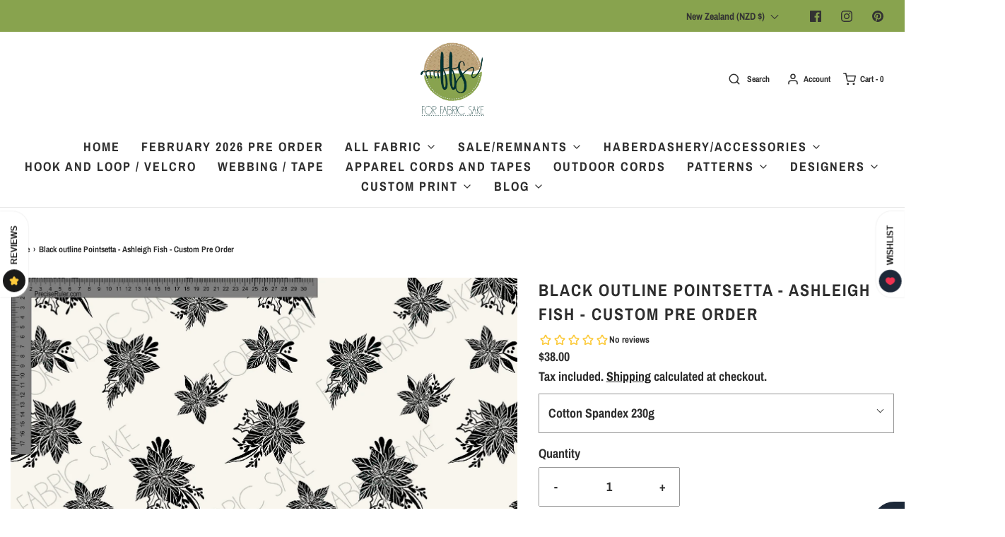

--- FILE ---
content_type: text/javascript; charset=utf-8
request_url: https://forfabricsake.com/products/black-outline-pointsetta-ashleigh-fish-custom-pre-order.js
body_size: 874
content:
{"id":6847959269411,"title":"Black outline Pointsetta - Ashleigh Fish - Custom Pre Order","handle":"black-outline-pointsetta-ashleigh-fish-custom-pre-order","description":"\u003cp\u003e\u003cstrong\u003eThis is an exclusive design from a New Zealand artist.\u003c\/strong\u003e\u003c\/p\u003e\n\u003cp\u003e\u003cstrong\u003eThis a Custom Pre-order print and not in stock\/retail fabric.\u003c\/strong\u003e\u003c\/p\u003e\n\u003cp\u003e\u003cbr\u003e\u003c\/p\u003e\n\u003cp\u003eIf you place your order outside of our Main Pre-Order, your order will be sent to the printer with the next print run.\u003c\/p\u003e\n\u003cp\u003eMore information regarding the custom print can be found \u003cspan style=\"text-decoration: underline;\"\u003e\u003cspan style=\"color: #4c5a2f; background-color: #ffffff;\"\u003e\u003cstrong\u003e\u003ca href=\"https:\/\/forfabricsake.com\/pages\/pre-order-guidelines-dates\" title=\"Custom Print\" style=\"color: #4c5a2f;\" target=\"_blank\"\u003e\u003cem\u003eHERE\u003c\/em\u003e\u003c\/a\u003e\u003c\/strong\u003e\u003c\/span\u003e\u003c\/span\u003e\u003c\/p\u003e\n\u003cp\u003eAfter the order is received we will add all orders together and then place the order with the printer with the next print run\u003c\/p\u003e\n\u003cp\u003eDelivery: 6-8 weeks from date the order is placed\u003c\/p\u003e\n\u003cp\u003eThis is digitally printed\u003c\/p\u003e\n\u003cp\u003ePlease check the scale of the fabric and if you want it bigger or smaller, just send me a message and we can change the scale for you.\u003cbr\u003e\u003c\/p\u003e\n\u003cp\u003e\u003cspan style=\"text-decoration: underline;\"\u003e\u003cstrong\u003ePLEASE NOTE:\u003c\/strong\u003e\u003c\/span\u003e Custom Pre-orders can only be ordered in minimum of 1m and 1m increments for all base fabrics.\u003c\/p\u003e\n\u003cp\u003e\u003cbr\u003e\u003c\/p\u003e","published_at":"2023-06-09T12:03:08+12:00","created_at":"2023-06-09T12:02:47+12:00","vendor":"Ashleigh Fish","type":"Pre Order - Ashleigh Fish","tags":["Custom Print","Girls","Kids","Nutcracker","Xmas"],"price":3300,"price_min":3300,"price_max":4400,"available":true,"price_varies":true,"compare_at_price":null,"compare_at_price_min":0,"compare_at_price_max":0,"compare_at_price_varies":false,"variants":[{"id":40064189399075,"title":"Cotton Spandex 230g","option1":"Cotton Spandex 230g","option2":null,"option3":null,"sku":null,"requires_shipping":true,"taxable":true,"featured_image":null,"available":true,"name":"Black outline Pointsetta - Ashleigh Fish - Custom Pre Order - Cotton Spandex 230g","public_title":"Cotton Spandex 230g","options":["Cotton Spandex 230g"],"price":3800,"weight":400,"compare_at_price":null,"inventory_management":null,"barcode":"89399075","requires_selling_plan":false,"selling_plan_allocations":[]},{"id":40064189431843,"title":"Cotton Spandex 270g","option1":"Cotton Spandex 270g","option2":null,"option3":null,"sku":null,"requires_shipping":true,"taxable":true,"featured_image":null,"available":true,"name":"Black outline Pointsetta - Ashleigh Fish - Custom Pre Order - Cotton Spandex 270g","public_title":"Cotton Spandex 270g","options":["Cotton Spandex 270g"],"price":4000,"weight":400,"compare_at_price":null,"inventory_management":null,"barcode":"89431843","requires_selling_plan":false,"selling_plan_allocations":[]},{"id":40064189464611,"title":"Activewear 280g","option1":"Activewear 280g","option2":null,"option3":null,"sku":null,"requires_shipping":true,"taxable":true,"featured_image":null,"available":true,"name":"Black outline Pointsetta - Ashleigh Fish - Custom Pre Order - Activewear 280g","public_title":"Activewear 280g","options":["Activewear 280g"],"price":3700,"weight":400,"compare_at_price":null,"inventory_management":null,"barcode":"89464611","requires_selling_plan":false,"selling_plan_allocations":[]},{"id":40064189497379,"title":"Bamboo Spandex 220g","option1":"Bamboo Spandex 220g","option2":null,"option3":null,"sku":null,"requires_shipping":true,"taxable":true,"featured_image":null,"available":true,"name":"Black outline Pointsetta - Ashleigh Fish - Custom Pre Order - Bamboo Spandex 220g","public_title":"Bamboo Spandex 220g","options":["Bamboo Spandex 220g"],"price":4000,"weight":300,"compare_at_price":null,"inventory_management":null,"barcode":"89497379","requires_selling_plan":false,"selling_plan_allocations":[]},{"id":40064189530147,"title":"Boardshort Stretch 160g","option1":"Boardshort Stretch 160g","option2":null,"option3":null,"sku":null,"requires_shipping":true,"taxable":true,"featured_image":null,"available":true,"name":"Black outline Pointsetta - Ashleigh Fish - Custom Pre Order - Boardshort Stretch 160g","public_title":"Boardshort Stretch 160g","options":["Boardshort Stretch 160g"],"price":3500,"weight":400,"compare_at_price":null,"inventory_management":null,"barcode":"89530147","requires_selling_plan":false,"selling_plan_allocations":[]},{"id":40064189562915,"title":"Cotton Canvas 250g","option1":"Cotton Canvas 250g","option2":null,"option3":null,"sku":null,"requires_shipping":true,"taxable":true,"featured_image":null,"available":true,"name":"Black outline Pointsetta - Ashleigh Fish - Custom Pre Order - Cotton Canvas 250g","public_title":"Cotton Canvas 250g","options":["Cotton Canvas 250g"],"price":3800,"weight":400,"compare_at_price":null,"inventory_management":null,"barcode":"89562915","requires_selling_plan":false,"selling_plan_allocations":[]},{"id":40064189595683,"title":"DBP 210g","option1":"DBP 210g","option2":null,"option3":null,"sku":null,"requires_shipping":true,"taxable":true,"featured_image":null,"available":true,"name":"Black outline Pointsetta - Ashleigh Fish - Custom Pre Order - DBP 210g","public_title":"DBP 210g","options":["DBP 210g"],"price":3500,"weight":300,"compare_at_price":null,"inventory_management":null,"barcode":"89595683","requires_selling_plan":false,"selling_plan_allocations":[]},{"id":40064189628451,"title":"French Terry 320g","option1":"French Terry 320g","option2":null,"option3":null,"sku":null,"requires_shipping":true,"taxable":true,"featured_image":null,"available":true,"name":"Black outline Pointsetta - Ashleigh Fish - Custom Pre Order - French Terry 320g","public_title":"French Terry 320g","options":["French Terry 320g"],"price":4400,"weight":500,"compare_at_price":null,"inventory_management":null,"barcode":"89628451","requires_selling_plan":false,"selling_plan_allocations":[]},{"id":40064189661219,"title":"Linen 145g","option1":"Linen 145g","option2":null,"option3":null,"sku":null,"requires_shipping":true,"taxable":true,"featured_image":null,"available":true,"name":"Black outline Pointsetta - Ashleigh Fish - Custom Pre Order - Linen 145g","public_title":"Linen 145g","options":["Linen 145g"],"price":4200,"weight":300,"compare_at_price":null,"inventory_management":null,"barcode":"89661219","requires_selling_plan":false,"selling_plan_allocations":[]},{"id":40064189693987,"title":"Minky double sided\/Squish","option1":"Minky double sided\/Squish","option2":null,"option3":null,"sku":null,"requires_shipping":true,"taxable":true,"featured_image":null,"available":true,"name":"Black outline Pointsetta - Ashleigh Fish - Custom Pre Order - Minky double sided\/Squish","public_title":"Minky double sided\/Squish","options":["Minky double sided\/Squish"],"price":4000,"weight":500,"compare_at_price":null,"inventory_management":null,"barcode":"89693987","requires_selling_plan":false,"selling_plan_allocations":[]},{"id":40064189726755,"title":"Muslin","option1":"Muslin","option2":null,"option3":null,"sku":null,"requires_shipping":true,"taxable":true,"featured_image":null,"available":true,"name":"Black outline Pointsetta - Ashleigh Fish - Custom Pre Order - Muslin","public_title":"Muslin","options":["Muslin"],"price":3300,"weight":400,"compare_at_price":null,"inventory_management":null,"barcode":"89726755","requires_selling_plan":false,"selling_plan_allocations":[]},{"id":40064189759523,"title":"Swim SPF50+ 220g","option1":"Swim SPF50+ 220g","option2":null,"option3":null,"sku":null,"requires_shipping":true,"taxable":true,"featured_image":null,"available":true,"name":"Black outline Pointsetta - Ashleigh Fish - Custom Pre Order - Swim SPF50+ 220g","public_title":"Swim SPF50+ 220g","options":["Swim SPF50+ 220g"],"price":3500,"weight":200,"compare_at_price":null,"inventory_management":null,"barcode":"89759523","requires_selling_plan":false,"selling_plan_allocations":[]},{"id":40064189792291,"title":"Woven Cotton135g","option1":"Woven Cotton135g","option2":null,"option3":null,"sku":null,"requires_shipping":true,"taxable":true,"featured_image":null,"available":true,"name":"Black outline Pointsetta - Ashleigh Fish - Custom Pre Order - Woven Cotton135g","public_title":"Woven Cotton135g","options":["Woven Cotton135g"],"price":3500,"weight":300,"compare_at_price":null,"inventory_management":null,"barcode":"89792291","requires_selling_plan":false,"selling_plan_allocations":[]},{"id":40064189825059,"title":"Woven Cotton Poplin 120g","option1":"Woven Cotton Poplin 120g","option2":null,"option3":null,"sku":null,"requires_shipping":true,"taxable":true,"featured_image":null,"available":true,"name":"Black outline Pointsetta - Ashleigh Fish - Custom Pre Order - Woven Cotton Poplin 120g","public_title":"Woven Cotton Poplin 120g","options":["Woven Cotton Poplin 120g"],"price":3500,"weight":300,"compare_at_price":null,"inventory_management":null,"barcode":"89825059","requires_selling_plan":false,"selling_plan_allocations":[]},{"id":40064189857827,"title":"Woven Cotton Stretch 205g","option1":"Woven Cotton Stretch 205g","option2":null,"option3":null,"sku":null,"requires_shipping":true,"taxable":true,"featured_image":null,"available":true,"name":"Black outline Pointsetta - Ashleigh Fish - Custom Pre Order - Woven Cotton Stretch 205g","public_title":"Woven Cotton Stretch 205g","options":["Woven Cotton Stretch 205g"],"price":3800,"weight":400,"compare_at_price":null,"inventory_management":null,"barcode":"89857827","requires_selling_plan":false,"selling_plan_allocations":[]},{"id":40064189890595,"title":"Vinyl","option1":"Vinyl","option2":null,"option3":null,"sku":null,"requires_shipping":true,"taxable":true,"featured_image":null,"available":true,"name":"Black outline Pointsetta - Ashleigh Fish - Custom Pre Order - Vinyl","public_title":"Vinyl","options":["Vinyl"],"price":4000,"weight":400,"compare_at_price":null,"inventory_management":null,"barcode":"89890595","requires_selling_plan":false,"selling_plan_allocations":[]}],"images":["\/\/cdn.shopify.com\/s\/files\/1\/0265\/0436\/4067\/files\/Untitled.jpg?v=1686269005","\/\/cdn.shopify.com\/s\/files\/1\/0265\/0436\/4067\/files\/Untitled1.jpg?v=1686269005","\/\/cdn.shopify.com\/s\/files\/1\/0265\/0436\/4067\/files\/Oekotex_299ebe40-ca20-49aa-af62-9183ef18de60.jpg?v=1686269005"],"featured_image":"\/\/cdn.shopify.com\/s\/files\/1\/0265\/0436\/4067\/files\/Untitled.jpg?v=1686269005","options":[{"name":"Fabric Type","position":1,"values":["Cotton Spandex 230g","Cotton Spandex 270g","Activewear 280g","Bamboo Spandex 220g","Boardshort Stretch 160g","Cotton Canvas 250g","DBP 210g","French Terry 320g","Linen 145g","Minky double sided\/Squish","Muslin","Swim SPF50+ 220g","Woven Cotton135g","Woven Cotton Poplin 120g","Woven Cotton Stretch 205g","Vinyl"]}],"url":"\/products\/black-outline-pointsetta-ashleigh-fish-custom-pre-order","media":[{"alt":null,"id":24193342832675,"position":1,"preview_image":{"aspect_ratio":1.0,"height":3000,"width":3000,"src":"https:\/\/cdn.shopify.com\/s\/files\/1\/0265\/0436\/4067\/files\/Untitled.jpg?v=1686269005"},"aspect_ratio":1.0,"height":3000,"media_type":"image","src":"https:\/\/cdn.shopify.com\/s\/files\/1\/0265\/0436\/4067\/files\/Untitled.jpg?v=1686269005","width":3000},{"alt":null,"id":24193342799907,"position":2,"preview_image":{"aspect_ratio":1.0,"height":3801,"width":3801,"src":"https:\/\/cdn.shopify.com\/s\/files\/1\/0265\/0436\/4067\/files\/Untitled1.jpg?v=1686269005"},"aspect_ratio":1.0,"height":3801,"media_type":"image","src":"https:\/\/cdn.shopify.com\/s\/files\/1\/0265\/0436\/4067\/files\/Untitled1.jpg?v=1686269005","width":3801},{"alt":null,"id":24193341620259,"position":3,"preview_image":{"aspect_ratio":1.926,"height":162,"width":312,"src":"https:\/\/cdn.shopify.com\/s\/files\/1\/0265\/0436\/4067\/files\/Oekotex_299ebe40-ca20-49aa-af62-9183ef18de60.jpg?v=1686269005"},"aspect_ratio":1.926,"height":162,"media_type":"image","src":"https:\/\/cdn.shopify.com\/s\/files\/1\/0265\/0436\/4067\/files\/Oekotex_299ebe40-ca20-49aa-af62-9183ef18de60.jpg?v=1686269005","width":312}],"requires_selling_plan":false,"selling_plan_groups":[]}

--- FILE ---
content_type: text/javascript; charset=utf-8
request_url: https://forfabricsake.com/products/black-outline-pointsetta-ashleigh-fish-custom-pre-order.js
body_size: 2024
content:
{"id":6847959269411,"title":"Black outline Pointsetta - Ashleigh Fish - Custom Pre Order","handle":"black-outline-pointsetta-ashleigh-fish-custom-pre-order","description":"\u003cp\u003e\u003cstrong\u003eThis is an exclusive design from a New Zealand artist.\u003c\/strong\u003e\u003c\/p\u003e\n\u003cp\u003e\u003cstrong\u003eThis a Custom Pre-order print and not in stock\/retail fabric.\u003c\/strong\u003e\u003c\/p\u003e\n\u003cp\u003e\u003cbr\u003e\u003c\/p\u003e\n\u003cp\u003eIf you place your order outside of our Main Pre-Order, your order will be sent to the printer with the next print run.\u003c\/p\u003e\n\u003cp\u003eMore information regarding the custom print can be found \u003cspan style=\"text-decoration: underline;\"\u003e\u003cspan style=\"color: #4c5a2f; background-color: #ffffff;\"\u003e\u003cstrong\u003e\u003ca href=\"https:\/\/forfabricsake.com\/pages\/pre-order-guidelines-dates\" title=\"Custom Print\" style=\"color: #4c5a2f;\" target=\"_blank\"\u003e\u003cem\u003eHERE\u003c\/em\u003e\u003c\/a\u003e\u003c\/strong\u003e\u003c\/span\u003e\u003c\/span\u003e\u003c\/p\u003e\n\u003cp\u003eAfter the order is received we will add all orders together and then place the order with the printer with the next print run\u003c\/p\u003e\n\u003cp\u003eDelivery: 6-8 weeks from date the order is placed\u003c\/p\u003e\n\u003cp\u003eThis is digitally printed\u003c\/p\u003e\n\u003cp\u003ePlease check the scale of the fabric and if you want it bigger or smaller, just send me a message and we can change the scale for you.\u003cbr\u003e\u003c\/p\u003e\n\u003cp\u003e\u003cspan style=\"text-decoration: underline;\"\u003e\u003cstrong\u003ePLEASE NOTE:\u003c\/strong\u003e\u003c\/span\u003e Custom Pre-orders can only be ordered in minimum of 1m and 1m increments for all base fabrics.\u003c\/p\u003e\n\u003cp\u003e\u003cbr\u003e\u003c\/p\u003e","published_at":"2023-06-09T12:03:08+12:00","created_at":"2023-06-09T12:02:47+12:00","vendor":"Ashleigh Fish","type":"Pre Order - Ashleigh Fish","tags":["Custom Print","Girls","Kids","Nutcracker","Xmas"],"price":3300,"price_min":3300,"price_max":4400,"available":true,"price_varies":true,"compare_at_price":null,"compare_at_price_min":0,"compare_at_price_max":0,"compare_at_price_varies":false,"variants":[{"id":40064189399075,"title":"Cotton Spandex 230g","option1":"Cotton Spandex 230g","option2":null,"option3":null,"sku":null,"requires_shipping":true,"taxable":true,"featured_image":null,"available":true,"name":"Black outline Pointsetta - Ashleigh Fish - Custom Pre Order - Cotton Spandex 230g","public_title":"Cotton Spandex 230g","options":["Cotton Spandex 230g"],"price":3800,"weight":400,"compare_at_price":null,"inventory_management":null,"barcode":"89399075","requires_selling_plan":false,"selling_plan_allocations":[]},{"id":40064189431843,"title":"Cotton Spandex 270g","option1":"Cotton Spandex 270g","option2":null,"option3":null,"sku":null,"requires_shipping":true,"taxable":true,"featured_image":null,"available":true,"name":"Black outline Pointsetta - Ashleigh Fish - Custom Pre Order - Cotton Spandex 270g","public_title":"Cotton Spandex 270g","options":["Cotton Spandex 270g"],"price":4000,"weight":400,"compare_at_price":null,"inventory_management":null,"barcode":"89431843","requires_selling_plan":false,"selling_plan_allocations":[]},{"id":40064189464611,"title":"Activewear 280g","option1":"Activewear 280g","option2":null,"option3":null,"sku":null,"requires_shipping":true,"taxable":true,"featured_image":null,"available":true,"name":"Black outline Pointsetta - Ashleigh Fish - Custom Pre Order - Activewear 280g","public_title":"Activewear 280g","options":["Activewear 280g"],"price":3700,"weight":400,"compare_at_price":null,"inventory_management":null,"barcode":"89464611","requires_selling_plan":false,"selling_plan_allocations":[]},{"id":40064189497379,"title":"Bamboo Spandex 220g","option1":"Bamboo Spandex 220g","option2":null,"option3":null,"sku":null,"requires_shipping":true,"taxable":true,"featured_image":null,"available":true,"name":"Black outline Pointsetta - Ashleigh Fish - Custom Pre Order - Bamboo Spandex 220g","public_title":"Bamboo Spandex 220g","options":["Bamboo Spandex 220g"],"price":4000,"weight":300,"compare_at_price":null,"inventory_management":null,"barcode":"89497379","requires_selling_plan":false,"selling_plan_allocations":[]},{"id":40064189530147,"title":"Boardshort Stretch 160g","option1":"Boardshort Stretch 160g","option2":null,"option3":null,"sku":null,"requires_shipping":true,"taxable":true,"featured_image":null,"available":true,"name":"Black outline Pointsetta - Ashleigh Fish - Custom Pre Order - Boardshort Stretch 160g","public_title":"Boardshort Stretch 160g","options":["Boardshort Stretch 160g"],"price":3500,"weight":400,"compare_at_price":null,"inventory_management":null,"barcode":"89530147","requires_selling_plan":false,"selling_plan_allocations":[]},{"id":40064189562915,"title":"Cotton Canvas 250g","option1":"Cotton Canvas 250g","option2":null,"option3":null,"sku":null,"requires_shipping":true,"taxable":true,"featured_image":null,"available":true,"name":"Black outline Pointsetta - Ashleigh Fish - Custom Pre Order - Cotton Canvas 250g","public_title":"Cotton Canvas 250g","options":["Cotton Canvas 250g"],"price":3800,"weight":400,"compare_at_price":null,"inventory_management":null,"barcode":"89562915","requires_selling_plan":false,"selling_plan_allocations":[]},{"id":40064189595683,"title":"DBP 210g","option1":"DBP 210g","option2":null,"option3":null,"sku":null,"requires_shipping":true,"taxable":true,"featured_image":null,"available":true,"name":"Black outline Pointsetta - Ashleigh Fish - Custom Pre Order - DBP 210g","public_title":"DBP 210g","options":["DBP 210g"],"price":3500,"weight":300,"compare_at_price":null,"inventory_management":null,"barcode":"89595683","requires_selling_plan":false,"selling_plan_allocations":[]},{"id":40064189628451,"title":"French Terry 320g","option1":"French Terry 320g","option2":null,"option3":null,"sku":null,"requires_shipping":true,"taxable":true,"featured_image":null,"available":true,"name":"Black outline Pointsetta - Ashleigh Fish - Custom Pre Order - French Terry 320g","public_title":"French Terry 320g","options":["French Terry 320g"],"price":4400,"weight":500,"compare_at_price":null,"inventory_management":null,"barcode":"89628451","requires_selling_plan":false,"selling_plan_allocations":[]},{"id":40064189661219,"title":"Linen 145g","option1":"Linen 145g","option2":null,"option3":null,"sku":null,"requires_shipping":true,"taxable":true,"featured_image":null,"available":true,"name":"Black outline Pointsetta - Ashleigh Fish - Custom Pre Order - Linen 145g","public_title":"Linen 145g","options":["Linen 145g"],"price":4200,"weight":300,"compare_at_price":null,"inventory_management":null,"barcode":"89661219","requires_selling_plan":false,"selling_plan_allocations":[]},{"id":40064189693987,"title":"Minky double sided\/Squish","option1":"Minky double sided\/Squish","option2":null,"option3":null,"sku":null,"requires_shipping":true,"taxable":true,"featured_image":null,"available":true,"name":"Black outline Pointsetta - Ashleigh Fish - Custom Pre Order - Minky double sided\/Squish","public_title":"Minky double sided\/Squish","options":["Minky double sided\/Squish"],"price":4000,"weight":500,"compare_at_price":null,"inventory_management":null,"barcode":"89693987","requires_selling_plan":false,"selling_plan_allocations":[]},{"id":40064189726755,"title":"Muslin","option1":"Muslin","option2":null,"option3":null,"sku":null,"requires_shipping":true,"taxable":true,"featured_image":null,"available":true,"name":"Black outline Pointsetta - Ashleigh Fish - Custom Pre Order - Muslin","public_title":"Muslin","options":["Muslin"],"price":3300,"weight":400,"compare_at_price":null,"inventory_management":null,"barcode":"89726755","requires_selling_plan":false,"selling_plan_allocations":[]},{"id":40064189759523,"title":"Swim SPF50+ 220g","option1":"Swim SPF50+ 220g","option2":null,"option3":null,"sku":null,"requires_shipping":true,"taxable":true,"featured_image":null,"available":true,"name":"Black outline Pointsetta - Ashleigh Fish - Custom Pre Order - Swim SPF50+ 220g","public_title":"Swim SPF50+ 220g","options":["Swim SPF50+ 220g"],"price":3500,"weight":200,"compare_at_price":null,"inventory_management":null,"barcode":"89759523","requires_selling_plan":false,"selling_plan_allocations":[]},{"id":40064189792291,"title":"Woven Cotton135g","option1":"Woven Cotton135g","option2":null,"option3":null,"sku":null,"requires_shipping":true,"taxable":true,"featured_image":null,"available":true,"name":"Black outline Pointsetta - Ashleigh Fish - Custom Pre Order - Woven Cotton135g","public_title":"Woven Cotton135g","options":["Woven Cotton135g"],"price":3500,"weight":300,"compare_at_price":null,"inventory_management":null,"barcode":"89792291","requires_selling_plan":false,"selling_plan_allocations":[]},{"id":40064189825059,"title":"Woven Cotton Poplin 120g","option1":"Woven Cotton Poplin 120g","option2":null,"option3":null,"sku":null,"requires_shipping":true,"taxable":true,"featured_image":null,"available":true,"name":"Black outline Pointsetta - Ashleigh Fish - Custom Pre Order - Woven Cotton Poplin 120g","public_title":"Woven Cotton Poplin 120g","options":["Woven Cotton Poplin 120g"],"price":3500,"weight":300,"compare_at_price":null,"inventory_management":null,"barcode":"89825059","requires_selling_plan":false,"selling_plan_allocations":[]},{"id":40064189857827,"title":"Woven Cotton Stretch 205g","option1":"Woven Cotton Stretch 205g","option2":null,"option3":null,"sku":null,"requires_shipping":true,"taxable":true,"featured_image":null,"available":true,"name":"Black outline Pointsetta - Ashleigh Fish - Custom Pre Order - Woven Cotton Stretch 205g","public_title":"Woven Cotton Stretch 205g","options":["Woven Cotton Stretch 205g"],"price":3800,"weight":400,"compare_at_price":null,"inventory_management":null,"barcode":"89857827","requires_selling_plan":false,"selling_plan_allocations":[]},{"id":40064189890595,"title":"Vinyl","option1":"Vinyl","option2":null,"option3":null,"sku":null,"requires_shipping":true,"taxable":true,"featured_image":null,"available":true,"name":"Black outline Pointsetta - Ashleigh Fish - Custom Pre Order - Vinyl","public_title":"Vinyl","options":["Vinyl"],"price":4000,"weight":400,"compare_at_price":null,"inventory_management":null,"barcode":"89890595","requires_selling_plan":false,"selling_plan_allocations":[]}],"images":["\/\/cdn.shopify.com\/s\/files\/1\/0265\/0436\/4067\/files\/Untitled.jpg?v=1686269005","\/\/cdn.shopify.com\/s\/files\/1\/0265\/0436\/4067\/files\/Untitled1.jpg?v=1686269005","\/\/cdn.shopify.com\/s\/files\/1\/0265\/0436\/4067\/files\/Oekotex_299ebe40-ca20-49aa-af62-9183ef18de60.jpg?v=1686269005"],"featured_image":"\/\/cdn.shopify.com\/s\/files\/1\/0265\/0436\/4067\/files\/Untitled.jpg?v=1686269005","options":[{"name":"Fabric Type","position":1,"values":["Cotton Spandex 230g","Cotton Spandex 270g","Activewear 280g","Bamboo Spandex 220g","Boardshort Stretch 160g","Cotton Canvas 250g","DBP 210g","French Terry 320g","Linen 145g","Minky double sided\/Squish","Muslin","Swim SPF50+ 220g","Woven Cotton135g","Woven Cotton Poplin 120g","Woven Cotton Stretch 205g","Vinyl"]}],"url":"\/products\/black-outline-pointsetta-ashleigh-fish-custom-pre-order","media":[{"alt":null,"id":24193342832675,"position":1,"preview_image":{"aspect_ratio":1.0,"height":3000,"width":3000,"src":"https:\/\/cdn.shopify.com\/s\/files\/1\/0265\/0436\/4067\/files\/Untitled.jpg?v=1686269005"},"aspect_ratio":1.0,"height":3000,"media_type":"image","src":"https:\/\/cdn.shopify.com\/s\/files\/1\/0265\/0436\/4067\/files\/Untitled.jpg?v=1686269005","width":3000},{"alt":null,"id":24193342799907,"position":2,"preview_image":{"aspect_ratio":1.0,"height":3801,"width":3801,"src":"https:\/\/cdn.shopify.com\/s\/files\/1\/0265\/0436\/4067\/files\/Untitled1.jpg?v=1686269005"},"aspect_ratio":1.0,"height":3801,"media_type":"image","src":"https:\/\/cdn.shopify.com\/s\/files\/1\/0265\/0436\/4067\/files\/Untitled1.jpg?v=1686269005","width":3801},{"alt":null,"id":24193341620259,"position":3,"preview_image":{"aspect_ratio":1.926,"height":162,"width":312,"src":"https:\/\/cdn.shopify.com\/s\/files\/1\/0265\/0436\/4067\/files\/Oekotex_299ebe40-ca20-49aa-af62-9183ef18de60.jpg?v=1686269005"},"aspect_ratio":1.926,"height":162,"media_type":"image","src":"https:\/\/cdn.shopify.com\/s\/files\/1\/0265\/0436\/4067\/files\/Oekotex_299ebe40-ca20-49aa-af62-9183ef18de60.jpg?v=1686269005","width":312}],"requires_selling_plan":false,"selling_plan_groups":[]}

--- FILE ---
content_type: text/javascript
request_url: https://static.growave.io/growave-build/WishlistApplication.b965527f.js
body_size: 9128
content:
"use strict";(gwWebpackGlobal.webpackChunkstorefront_spa=gwWebpackGlobal.webpackChunkstorefront_spa||[]).push([[9888],{86961:(e,t,r)=>{r.r(t),r.d(t,{WishlistApplication:()=>ye});var s=r(73843),i=r(85663),o=r(19224),a=r(15376),n=r(69695),l=r(57736),d=r(89490),c=r(64060),g=r(57209),h=r(92596),I=r(58811),_=r(29191),E=r(72728),W=r(13916),u=r(48780),S=r(17504),R=r(39733),T=r(60232),A=r(69088),p=r(11535),m=r(75505),D=r(63720),w=r(38975),v=r(16126),y=r(59099),G=r(2150),P=r(93e3),f=r(9703),b=r(50520),M=r(27282),L=r(12711),C=r(2259),O=r(79056),V=r(20781),N=r(89227),k=r(75117),U=r(74941),H=r(81083),j=r(19881),B=r(44503),F=r(88822),x=r(85037);const z="gw-product-id",Y="gw-variant-id";const Q=class{constructor(e,t,r,s,i,o,a){this.placeholderSelector=e,this.logger=t,this.modalManager=r,this.eventsCollector=s,this.analyticsEventsFactory=i,this.dynamicImportManager=o,this.moi=a}injectCss(e){e.style.position="absolute",e.style.top="0",e.style.left="0",e.style.zIndex="99",e.style.lineHeight="1",e.parentElement&&(e.parentElement.style.position="relative")}start(){this.logger.debug("AddToWishlistProductCardWidgetInjector.start",{placeholderSelector:this.placeholderSelector});this.moi.register({targetSelector:this.placeholderSelector}).subscribe((e=>{this.logger.debug("AddToWishlistProductCardWidgetInjector found placeholder",{placeholder:e}),this.injectCss(e);const t=(0,x.sM)(e,z)||(0,x.SK)(e,z),r=null===t?P.kL.resolve(o.WA):new H.K;null!==t&&r.registerProvider(new U._(t));const i=(0,x.sM)(e,Y)||(0,x.SK)(e,Y),a=null===i?P.kL.resolve(o.Ek):new B.i;null!==i&&a.registerProvider(new j.d(i));const n=(0,x.fw)(e,"gw-exact-variant-id"),l=(0,x.wS)(e,"gw-wishlist-counter-position");(async()=>{const t=P.kL.resolve(k.A);let i,o;if((0,N.I)(V.Ud.ADD_TO_WISHLIST_PRODUCT_CARD_WIDGET,e,t)===s._B.V1){i=new(await this.dynamicImportManager.importDefault(f.cq,!0))({target:e,isWidgetShadowRootEnabled:(0,x.Xg)(e,s.am),wishlistCounterPosition:"left-top"===l?"left-top":"right-top",exactVariantId:n},this.logger,this.modalManager,r,a),o=V.Ud.ADD_TO_WISHLIST_PRODUCT_CARD_WIDGET}else{i=new(await this.dynamicImportManager.importDefault(f.Y4,!0))({target:e,isWidgetShadowRootEnabled:(0,x.Xg)(e,s.am),wishlistCounterPosition:"left"===l?"left":"right",exactVariantId:n},this.logger,this.modalManager,r,a),o=V.Ud.ADD_TO_WISHLIST_PRODUCT_CARD_WIDGET_V2}await i.init(),this.eventsCollector.pushEvent(this.analyticsEventsFactory.createWidgetInjected(o)),(0,S.BV)(new F.A(o))})()}))}};var $=r(49426),q=r(81160);class X{constructor(e,t,r){this.observer=e,this.element=t,this.attributeName=r,this.productId$=new $.t(null),this.observer.observe(this.element,this.attributeName).pipe((0,q.T)((e=>Number(e)||null))).subscribe(this.productId$)}selectProductId(){return this.productId$}}var J=r(72345),K=r(49200);const Z="gw-button_class",ee="gw-product_id",te="gw-product-id",re="gw-variant-id";const se=class{constructor(e,t,r,s,i,o,a,n){this.placeholderSelector=e,this.logger=t,this.modalManager=r,this.eventsCollector=s,this.analyticsEventsFactory=i,this.dynamicImportManager=o,this.moi=a,this.attributesObserver=n}start(){this.logger.debug("AddToWishlistProductPageWidgetInjector.start",{placeholderSelector:this.placeholderSelector});this.moi.register({targetSelector:this.placeholderSelector}).subscribe((e=>{this.logger.debug("AddToWishlistProductPageWidgetInjector found placeholder",{placeholder:e});let t=(0,x.wS)(e,"gw-button-class");null===t&&(t=(0,x.wS)(e,Z),null!==t&&this.eventsCollector.pushEvent(this.analyticsEventsFactory.createWidgetInjectedWithAttribute(V.Ud.ADD_TO_WISHLIST_PRODUCT_PAGE_WIDGET,Z)));let r=(0,x.sM)(e,te)||(0,x.SK)(e,te);null===r&&(r=(0,x.sM)(e,ee),null!==r&&this.eventsCollector.pushEvent(this.analyticsEventsFactory.createWidgetInjectedWithAttribute(V.Ud.ADD_TO_WISHLIST_PRODUCT_PAGE_WIDGET,ee)));const i=null===r?P.kL.resolve(o.WA):new H.K;null!==r&&(i.registerProvider(new U._(r)),i.registerProvider(new X(this.attributesObserver,e,te)));const a=(0,x.sM)(e,re)||(0,x.SK)(e,re),n=null===a?P.kL.resolve(o.Ek):new B.i;null!==a&&(n.registerProvider(new J.X(this.attributesObserver,e,re)),n.registerProvider(new K.Y)),(async()=>{const r=P.kL.resolve(k.A),o=(0,N.I)(V.Ud.ADD_TO_WISHLIST_PRODUCT_PAGE_WIDGET,e,r),a={target:e,buttonClass:t||"",isWidgetShadowRootEnabled:(0,x.Xg)(e,s.am)};let l,d;if(o===s._B.V1){l=new(await this.dynamicImportManager.importDefault(f.p9,!0))(a,this.logger,this.modalManager,i,n),d=V.Ud.ADD_TO_WISHLIST_PRODUCT_PAGE_WIDGET}else{l=new(await this.dynamicImportManager.importDefault(f.xb,!0))(a,this.logger,this.modalManager,i,n),d=V.Ud.ADD_TO_WISHLIST_PRODUCT_PAGE_WIDGET_V2}await l.init(),this.eventsCollector.pushEvent(this.analyticsEventsFactory.createWidgetInjected(d)),(0,S.BV)(new F.A(d))})()}))}};const ie=class{constructor(e,t,r,s,i,o){this.placeholderSelector=e,this.logger=t,this.eventsCollector=r,this.analyticsEventsFactory=s,this.dynamicImportManager=i,this.moi=o}start(){this.logger.debug("GoToWishlistPageHeaderWidgetInjector.start",{placeholderSelector:this.placeholderSelector});this.moi.register({targetSelector:this.placeholderSelector}).subscribe((e=>{this.logger.debug("GoToWishlistPageHeaderWidgetInjector found placeholder",{placeholder:e});const t=(0,x.wS)(e,"gw-heart-color");(async()=>{const r=new(await this.dynamicImportManager.importDefault(f.OB,!0))({target:e,heartColor:t||"",isWidgetShadowRootEnabled:(0,x.Xg)(e,s.am)},this.logger);await r.init(),this.eventsCollector.pushEvent(this.analyticsEventsFactory.createWidgetInjected(V.Ud.GO_TO_WISHLIST_PAGE_HEADER_WIDGET)),(0,S.BV)(new F.A(V.Ud.GO_TO_WISHLIST_PAGE_HEADER_WIDGET))})()}))}};const oe=class{constructor(e,t,r,s,i,o,a){this.placeholderSelector=e,this.logger=t,this.modalManager=r,this.eventsCollector=s,this.analyticsEventsFactory=i,this.dynamicImportManager=o,this.moi=a}start(){this.logger.debug("SaveForLaterModalWidgetInjector.start",{placeholderSelector:this.placeholderSelector});this.moi.register({targetSelector:this.placeholderSelector}).subscribe((e=>{this.logger.debug("SaveForLaterModalWidgetInjector found placeholder",{placeholder:e}),(async()=>{const t=new(await this.dynamicImportManager.importDefault(f.Rm,!0))({target:e,isWidgetShadowRootEnabled:(0,x.Xg)(e,s.am)},this.logger,this.modalManager);await t.init(),this.eventsCollector.pushEvent(this.analyticsEventsFactory.createWidgetInjected(V.Ud.SAVE_FOR_LATER_MODAL_WIDGET)),(0,S.BV)(new F.A(V.Ud.SAVE_FOR_LATER_MODAL_WIDGET))})()}))}};const ae=class{constructor(e,t,r,s,i,o,a){this.placeholderSelector=e,this.logger=t,this.modalManager=r,this.eventsCollector=s,this.analyticsEventsFactory=i,this.dynamicImportManager=o,this.moi=a}start(){this.logger.debug("SaveWishlistModalWidgetInjector start",{placeholderSelector:this.placeholderSelector});this.moi.register({targetSelector:this.placeholderSelector}).subscribe((e=>{this.logger?.debug("SaveWishlistModalWidgetInjector found placeholder",{placeholder:e}),(async()=>{const t=new(await this.dynamicImportManager.importDefault(f.T7))({target:e},this.logger,this.modalManager);await t.init(),this.eventsCollector.pushEvent(this.analyticsEventsFactory.createWidgetInjected(V.Ud.SAVE_WISHLIST_MODAL_WIDGET)),(0,S.BV)(new F.A(V.Ud.SAVE_WISHLIST_MODAL_WIDGET))})()}))}};class ne{constructor(e,t,r,s,i,o){this.placeholderSelector=e,this.logger=t,this.eventsCollector=r,this.analyticsEventsFactory=s,this.dynamicImportManager=i,this.moi=o}start(){this.logger.debug(`${ne.name}.start`,{placeholderSelector:this.placeholderSelector});this.moi.register({targetSelector:this.placeholderSelector}).subscribe((e=>{this.logger.debug(`${ne.name} found placeholder`,e),(async()=>{const t=new(await this.dynamicImportManager.importDefault(f.kt,!0))({target:e,isWidgetShadowRootEnabled:(0,x.Xg)(e,s.am)},this.logger,this.dynamicImportManager);await t.init(),this.eventsCollector.pushEvent(this.analyticsEventsFactory.createWidgetInjected(V.Ud.SHARED_WISHLIST_PAGE_WIDGET)),(0,S.BV)(new F.A(V.Ud.SHARED_WISHLIST_PAGE_WIDGET))})()}))}}const le=ne;class de{constructor(e,t,r,s,i,o,a){this.placeholderSelector=e,this.logger=t,this.eventsCollector=r,this.analyticsEventsFactory=s,this.dynamicImportManager=i,this.moi=o,this.attributesObserver=a}start(){this.logger?.debug(`${de.name}.start`,{placeholderSelector:this.placeholderSelector});this.moi.register({targetSelector:this.placeholderSelector}).subscribe((e=>{this.logger?.debug(`${de.name} found placeholder`,{placeholder:e}),(async()=>{const t=new(await this.dynamicImportManager.importDefault(f.Ew,!0))({target:e,attributesObserver:this.attributesObserver},this.logger);await t.init(),this.eventsCollector.pushEvent(this.analyticsEventsFactory.createWidgetInjected(V.Ud.WISHLIST_DRAWER_WIDGET)),(0,S.BV)(new F.A(V.Ud.WISHLIST_DRAWER_WIDGET))})()}))}}const ce=de;class ge{constructor(e,t,r,s,i,o,a){this.placeholderSelector=e,this.logger=t,this.modalManager=r,this.eventsCollector=s,this.analyticsEventsFactory=i,this.dynamicImportManager=o,this.moi=a}start(){this.logger.debug(`${ge.name}.start`,{placeholderSelector:this.placeholderSelector});this.moi.register({targetSelector:this.placeholderSelector}).subscribe((e=>{this.logger.debug(`${ge.name} found placeholder`,e),(async()=>{const t=new(await this.dynamicImportManager.importDefault(f.yM,!0))({target:e,isWidgetShadowRootEnabled:(0,x.Xg)(e,s.am),wishlistItemOptionsEditable:(0,x.Xg)(e,"gw-wishlist-item-options-editable")??!0},this.logger,this.modalManager,this.dynamicImportManager);await t.init(),this.eventsCollector.pushEvent(this.analyticsEventsFactory.createWidgetInjected(V.Ud.WISHLIST_PAGE_WIDGET)),(0,S.BV)(new F.A(V.Ud.WISHLIST_PAGE_WIDGET))})()}))}}const he=ge;const Ie=class{constructor(e,t,r,s,i,o){this.placeholderSelector=e,this.logger=t,this.eventsCollector=r,this.analyticsEventsFactory=s,this.dynamicImportManager=i,this.moi=o}start(){this.logger.debug(`${V.Ud.WISHLISTS_ITEMS_TOTAL_COUNT_INLINE_WIDGET}Injector.start`,{placeholderSelector:this.placeholderSelector});this.moi.register({targetSelector:this.placeholderSelector}).subscribe((e=>{this.logger.debug(`${V.Ud.WISHLISTS_ITEMS_TOTAL_COUNT_INLINE_WIDGET}Injector found placeholder`,e);const t=V.Ud.WISHLISTS_ITEMS_TOTAL_COUNT_INLINE_WIDGET;(async()=>{new(await this.dynamicImportManager.importDefault(f.uC,!0))({target:e},this.logger).init(),this.eventsCollector.pushEvent(this.analyticsEventsFactory.createWidgetInjected(t)),(0,S.BV)(new F.A(t))})()}))}};const _e=class{constructor(e,t,r,s,i,o,a){this.placeholderSelector=e,this.logger=t,this.modalManager=r,this.eventsCollector=s,this.analyticsEventsFactory=i,this.dynamicImportManager=o,this.moi=a}start(){this.logger.debug("WishlistsManageApproversModalWidgetInjector start",{placeholderSelector:this.placeholderSelector});this.moi.register({targetSelector:this.placeholderSelector}).subscribe((e=>{this.logger?.debug("WishlistsManageApproversModalWidgetInjector found placeholder",{placeholder:e}),(async()=>{const t=new(await this.dynamicImportManager.importDefault(f.Au))({target:e,isWidgetShadowRootEnabled:(0,x.Xg)(e,s.am)},this.logger,this.modalManager);await t.init(),this.eventsCollector.pushEvent(this.analyticsEventsFactory.createWidgetInjected(V.Ud.WISHLISTS_MANAGE_APPROVERS_MODAL_WIDGET)),(0,S.BV)(new F.A(V.Ud.WISHLISTS_MANAGE_APPROVERS_MODAL_WIDGET))})()}))}};class Ee{constructor(e,t,r,s,i,o){this.placeholderSelector=e,this.logger=t,this.eventsCollector=r,this.analyticsEventsFactory=s,this.dynamicImportManager=i,this.moi=o}start(){this.logger?.debug(`${Ee.name}.start`,{placeholderSelector:this.placeholderSelector});this.moi.register({targetSelector:this.placeholderSelector}).subscribe((e=>{this.logger?.debug(`${Ee.name} found placeholder`,{placeholder:e}),(async()=>{const t=new(await this.dynamicImportManager.importDefault(f.yR,!0))({target:e,isWidgetShadowRootEnabled:(0,x.Xg)(e,s.am)},this.logger);await t.init(),this.eventsCollector.pushEvent(this.analyticsEventsFactory.createWidgetInjected(V.Ud.WISHLISTS_WIDGET)),(0,S.BV)(new F.A(V.Ud.WISHLISTS_WIDGET))})()}))}}const We=Ee;var ue=r(63588),Se=r(78908);function Re(e){return{wishlistId:e.wishlistId,customerId:e.customerId,productId:e.productId,variantId:e.variantId,date:e.date,quantity:e.quantity}}function Te(e){return{id:e.id,title:e.title,isDefault:e.isDefault,isPrivate:e.isPrivate,customerId:e.customerId,items:e.items.map(Re),totalCount:e.totalCount}}class Ae{constructor(e){this.wishlistsQuery=e}selectAll(){return this.wishlistsQuery.selectAll().pipe((0,q.T)((e=>e.map(Te))))}selectEntity(e){return this.wishlistsQuery.selectEntity(e).pipe((0,q.T)((e=>{if(e)return Te(e)})))}selectFirst(){return this.wishlistsQuery.selectFirst().pipe((0,q.T)((e=>{if(e)return Te(e)})))}selectDefault(){return this.wishlistsQuery.selectDefault().pipe((0,q.T)((e=>{if(e)return Te(e)})))}}class pe{constructor(e,t,r,s){this.wishlistsService=e,this.wishlistsQuery=t,this.localizationInfoProvider=r,this.customerInfoProvider=s}getWishlists(){const e=this.localizationInfoProvider.getGwI18nLocale(),t=this.customerInfoProvider.getCompany()?.id;return this.wishlistsService.getWishlists({locale:e,companyId:t}).pipe((0,D.n)((()=>this.wishlistsQuery.selectAll())),(0,w.s)(1),(0,q.T)((e=>e.map(Te))))}addItem(e){return this.wishlistsService.addItem(e).pipe((0,q.T)(Re))}deleteItem(e){return this.wishlistsService.deleteItem(e).pipe((0,q.T)((e=>e.map(Re))))}}class me{constructor(e,t,r,s){this.query=new Ae(e),this.service=new pe(t,e,r,s)}}var De=function(e,t,r,s){var i,o=arguments.length,a=o<3?t:null===s?s=Object.getOwnPropertyDescriptor(t,r):s;if("object"==typeof Reflect&&"function"==typeof Reflect.decorate)a=Reflect.decorate(e,t,r,s);else for(var n=e.length-1;n>=0;n--)(i=e[n])&&(a=(o<3?i(a):o>3?i(t,r,a):i(t,r))||a);return o>3&&a&&Object.defineProperty(t,r,a),a},we=function(e,t){if("object"==typeof Reflect&&"function"==typeof Reflect.metadata)return Reflect.metadata(e,t)},ve=function(e,t){return function(r,s){t(r,s,e)}};let ye=class{constructor(e,t,r,s,i,o){this.config=e,this.commonModule=t,this.baseModule=r,this.dynamicImportModule=s,this.mutationObserverInjector=i,this.attributesObserver=o,this.widgets=[],this.exports={},(0,G.vA)(e,ue.j);const a=s.exports.dynamicImportManager;a.register(f.$),a.register(f.cq),a.register(f.Y4),a.register(f.p9),a.register(f.xb),a.register(f.OB),a.register(f.Au),a.register(f.T7),a.register(f.kt),a.register(f.Ew),a.register(f.yM),a.register(f.yR),a.register(f.uC),a.register(f.Rm)}init(){const e=P.kL.resolve(h.L),t=new g.e("wishlist"),r=this.commonModule.exports.designModeProvider.isDesignMode(),I=e.exports.eventsCollector,W=e.exports.eventsFactory,A=P.kL.resolve(o.UO),p=P.kL.resolve(o.Q).getGwI18nLocale(),G=P.kL.resolve(o.zD).getCompany()?.id;P.kL.registerInstance(C.h6,t),P.kL.register(C.I7,{useFactory:(0,P.TS)((e=>new c.A(new d.A(new l.Ay(this.commonModule.exports.baseUrlProvider.appendToBaseUrl("/storefront-api/wishlist-storefront/v2"),void 0,{[i.Jm]:e.resolve(o.vk).currentApp,designMode:r||!1,...this.commonModule.exports.designModeQueryParamsProvider.queryParams},e.resolve(o.Xg)),I,this.commonModule.exports.locationController,W),e.resolve(T.f).exports.tokenManager)))});const f=P.kL.resolve(M.a),V=P.kL.resolve(b.B);(0,S.Jf)(Se.p.CREATE_WISHLIST,(({title:e,onSuccess:t,onError:r})=>{(0,m.s)(f.createWishlist({title:e})).then((e=>{const r=Te({...e,items:[],perPage:20,currentOffset:0,totalCount:0});t(r)})).catch((e=>r(e)))})),(0,S.Jf)(Se.p.CREATE_WISHLIST_ITEM,(({productId:e,variantId:t,wishlistId:r,onSuccess:s,onError:i})=>{(0,m.s)(f.addItem({productId:e,variantId:t,wishlistId:r})).then((()=>s())).catch((e=>i(e)))})),(0,S.Jf)(Se.p.DELETE_WISHLIST_ITEM,(({productId:e,variantId:t,wishlistId:r,onSuccess:s,onError:i})=>{(0,m.s)(f.deleteItem({wishlistId:r,productId:e,variantId:t})).then((()=>s())).catch((e=>i(e)))})),(0,S.Jf)(Se.p.GET_WISHLISTS,(({onSuccess:e,onError:t})=>{(0,m.s)(f.getWishlists({locale:p,companyId:G}).pipe((0,D.n)((()=>V.selectAll())),(0,w.s)(1))).then((t=>{const r=t.map(Te);e(r)})).catch((e=>t(e)))})),(0,S.Jf)(Se.p.GET_WISHLIST_ITEMS,(({wishlistId:e,onSuccess:t,onError:r})=>{(0,m.s)(f.getWishlists({locale:p,companyId:G}).pipe((0,D.n)((()=>e?V.selectEntity(e):V.selectDefault())),(0,w.s)(1))).then((e=>{if(!e)return void r(new Error("Wishlist not found"));const s=e.items.map(Re);t(s)})).catch((e=>r(e)))})),(0,S.Jf)(Se.p.GET_WISHLISTS_SHARED_STATE_KIT,(({onSuccess:e})=>{e(new me(V,f,P.kL.resolve(o.Q),P.kL.resolve(o.zD)))})),(async()=>{const{sdkDynamicModulesManager:e,sdkMethodsCollector:t,sdk:r}=P.kL.resolve(R.B).exports,s=new(await e.import(u.jH.WISHLISTS))(t);r.registerModule(u.jH.WISHLISTS,s)})(),t.debug("WishlistApplication is initialized",{...this.config});const N=P.kL.resolve(o.hD).availableApps.includes(s.qw.Wishlist)||r,k=P.kL.resolve(E.M).exports.locationController.getPathname(),U=P.kL.resolve(L.A).selectWishlistsBranding(),H=new We(this.config.wishlistsWidgetPlaceholder,t,I,W,this.dynamicImportModule.exports.dynamicImportManager,this.mutationObserverInjector),j=new ce(this.config.drawerWidgetPlaceholderSelector,t,I,W,this.dynamicImportModule.exports.dynamicImportManager,this.mutationObserverInjector,this.attributesObserver),B=new se(this.config.addToWishlistProductPageButtonSelector,t,A,I,W,this.dynamicImportModule.exports.dynamicImportManager,this.mutationObserverInjector,this.attributesObserver),F=new Q(this.config.addToWishlistProductCardSelector,t,A,I,W,this.dynamicImportModule.exports.dynamicImportManager,this.mutationObserverInjector),x=new ie(this.config.goToWishlistPageHeaderWidgetInjector,t,I,W,this.dynamicImportModule.exports.dynamicImportManager,this.mutationObserverInjector),z=new he(this.config.wishlistPageWidgetPlaceholderSelector,t,A,I,W,this.dynamicImportModule.exports.dynamicImportManager,this.mutationObserverInjector),Y=new le(this.config.sharedWishlistPageWidgetPlaceholderSelector,t,I,W,this.dynamicImportModule.exports.dynamicImportManager,this.mutationObserverInjector),$=new ae(this.config.saveWishlistModalWidgetPlaceholderSelector,t,A,I,W,this.dynamicImportModule.exports.dynamicImportManager,this.mutationObserverInjector),q=new _e(this.config.wishlistsManageApproversModalWidgetPlaceholderSelector,t,A,I,W,this.dynamicImportModule.exports.dynamicImportManager,this.mutationObserverInjector),X=new Ie(this.config.wishlistsItemsTotalCountInlineWidgetPlaceholderSelector,t,I,W,this.dynamicImportModule.exports.dynamicImportManager,this.mutationObserverInjector),J=new oe(this.config.saveForLaterModalWidgetPlaceholderSelector,t,A,I,W,this.dynamicImportModule.exports.dynamicImportManager,this.mutationObserverInjector);return N&&!k.includes(n.Lz)&&U.pipe((0,v.p)((e=>!!e)),(0,w.s)(1),(0,y.M)((e=>{const t=(0,a.A)(),r=e.wishlistDrawerAndPageSettings;(()=>{switch(r.device){case O.Ad.allDevices:return!0;case O.Ad.desktopOnly:return!t;case O.Ad.mobileOnly:return t;case O.Ad.hide:default:return!1}})()&&j.start()}))).subscribe(),N&&(H.start(),B.start(),F.start(),x.start(),Y.start(),$.start(),q.start(),X.start(),J.start()),z.start(),this.baseModule.exports.modulesStatusesProvider.updateModuleStatus(s.qw.Wishlist,_.i.INITIALIZED),this}};ye=De([(0,P._G)(),ve(0,(0,P.WQ)(ue.R)),ve(1,(0,P.WQ)(E.M)),ve(2,(0,P.WQ)(I.W)),ve(3,(0,P.WQ)(W.V)),ve(4,(0,P.WQ)(p.A)),ve(5,(0,P.WQ)(A.A)),we("design:paramtypes",[Object,E.M,I.W,W.V,p.A,A.A])],ye)},9703:(e,t,r)=>{r.d(t,{$:()=>o,Au:()=>h,Ew:()=>_,OB:()=>c,Rm:()=>S,T7:()=>g,Y4:()=>n,cq:()=>a,kt:()=>I,p9:()=>l,uC:()=>u,xb:()=>d,yM:()=>E,yR:()=>W});var s=r(20781),i=r(91755);const o=(0,i.k)({name:s.Ud.ADD_TO_WISHLIST_BUTTON_WIDGET,importCallback:()=>Promise.all([r.e(4682),r.e(9695),r.e(7282),r.e(5082),r.e(9866)]).then(r.bind(r,68776))}),a=(0,i.k)({name:s.Ud.ADD_TO_WISHLIST_PRODUCT_CARD_WIDGET,importCallback:()=>Promise.all([r.e(4682),r.e(9695),r.e(7282),r.e(5082),r.e(5425)]).then(r.bind(r,42276))}),n=(0,i.k)({name:s.Ud.ADD_TO_WISHLIST_PRODUCT_CARD_WIDGET_V2,importCallback:()=>Promise.all([r.e(4682),r.e(6245),r.e(9695),r.e(7282),r.e(5082),r.e(9654),r.e(8141)]).then(r.bind(r,94582))}),l=(0,i.k)({name:s.Ud.ADD_TO_WISHLIST_PRODUCT_PAGE_WIDGET,importCallback:()=>Promise.all([r.e(4682),r.e(8984),r.e(9695),r.e(7282),r.e(5082),r.e(5730)]).then(r.bind(r,21249))}),d=(0,i.k)({name:s.Ud.ADD_TO_WISHLIST_PRODUCT_PAGE_WIDGET_V2,importCallback:()=>Promise.all([r.e(4682),r.e(6245),r.e(9695),r.e(348),r.e(7282),r.e(5082),r.e(9654),r.e(5922)]).then(r.bind(r,44372))}),c=(0,i.k)({name:s.Ud.GO_TO_WISHLIST_PAGE_HEADER_WIDGET,importCallback:()=>Promise.all([r.e(4682),r.e(9695),r.e(7282),r.e(5082),r.e(1577)]).then(r.bind(r,24527))}),g=(0,i.k)({name:s.Ud.SAVE_WISHLIST_MODAL_WIDGET,importCallback:()=>Promise.all([r.e(4682),r.e(1307),r.e(5941),r.e(4692),r.e(8984),r.e(5590),r.e(9695),r.e(7282),r.e(3237),r.e(3702),r.e(68)]).then(r.bind(r,36141))}),h=(0,i.k)({name:s.Ud.WISHLISTS_MANAGE_APPROVERS_MODAL_WIDGET,importCallback:()=>Promise.all([r.e(4682),r.e(1307),r.e(4692),r.e(8984),r.e(5590),r.e(9695),r.e(7282),r.e(3702),r.e(6974)]).then(r.bind(r,97021))}),I=(0,i.k)({name:s.Ud.SHARED_WISHLIST_PAGE_WIDGET,importCallback:()=>Promise.all([r.e(4682),r.e(4005),r.e(5941),r.e(4692),r.e(8984),r.e(64),r.e(9695),r.e(7282),r.e(5082),r.e(5637),r.e(6901),r.e(7866),r.e(736),r.e(4718),r.e(1620)]).then(r.bind(r,89318))}),_=(0,i.k)({name:s.Ud.WISHLIST_DRAWER_WIDGET,importCallback:()=>Promise.all([r.e(4682),r.e(1307),r.e(9695),r.e(5082),r.e(230),r.e(7814),r.e(7825)]).then(r.bind(r,95601))}),E=(0,i.k)({name:s.Ud.WISHLIST_PAGE_WIDGET,importCallback:()=>Promise.all([r.e(4682),r.e(4005),r.e(5941),r.e(4692),r.e(8984),r.e(64),r.e(9695),r.e(7282),r.e(5082),r.e(5637),r.e(8442),r.e(6901),r.e(6812),r.e(7866),r.e(736),r.e(1995),r.e(4718),r.e(7987)]).then(r.bind(r,90991))}),W=(0,i.k)({name:s.Ud.WISHLISTS_WIDGET,importCallback:()=>Promise.all([r.e(4682),r.e(4005),r.e(5941),r.e(4692),r.e(8984),r.e(64),r.e(9695),r.e(7282),r.e(5082),r.e(5637),r.e(6901),r.e(7866),r.e(736),r.e(1995),r.e(8601)]).then(r.bind(r,83088))}),u=(0,i.k)({name:s.Ud.WISHLISTS_ITEMS_TOTAL_COUNT_INLINE_WIDGET,importCallback:()=>Promise.all([r.e(7282),r.e(4467)]).then(r.bind(r,58133))}),S=(0,i.k)({name:s.Ud.SAVE_FOR_LATER_MODAL_WIDGET,importCallback:()=>Promise.all([r.e(4682),r.e(1307),r.e(4692),r.e(8984),r.e(5590),r.e(64),r.e(9695),r.e(7282),r.e(8960)]).then(r.bind(r,32936))})},79081:(e,t,r)=>{r.d(t,{A:()=>o});var s=r(2150),i=r(69695);const o=(0,s.Ik)({channelName:(0,s.vP)(Object.values(i.xB)),isEnabled:(0,s.zM)()})},12711:(e,t,r)=>{r.d(t,{A:()=>u});var s=r(30109),i=r(8596),o=r(35866),a=r(81160),n=r(93e3),l=r(69695),d=r(79056),c=r(2150);const g=(0,c.Ik)({wishlistThemeSettings:(0,c.Ik)({primaryColor:(0,c.Yj)(),secondaryColor:(0,c.Yj)()}),wishlistIconSettings:(0,c.Ik)({heartColor:(0,c.Yj)(),backgroundColor:(0,c.Yj)(),iconType:(0,c.vP)(l.bp),customIcons:(0,c.Ik)({isEnabled:(0,c.zM)(),outlinedImage:(0,c.me)((0,c.Yj)()),filledImage:(0,c.me)((0,c.Yj)())})}),wishlistButtonSettings:(0,c.Ik)({color:(0,c.vP)(["primaryColor","secondaryColor"]),borderRadius:(0,c.ai)(),fontColor:(0,c.Yj)(),style:(0,c.vP)(["outlined","filled"]),isCounterEnabled:(0,c.zM)()}),wishlistDrawerAndPageSettings:(0,c.Ik)({drawerPosition:(0,c.vP)(["L","R"]),launcherBackgroundColor:(0,c.Yj)(),launcherFontColor:(0,c.Yj)(),launcherIconBackgroundColor:(0,c.vP)(["primaryColor","secondaryColor"]),buttonsColor:(0,c.vP)(["primaryColor","secondaryColor"]),buttonsFontColor:(0,c.Yj)(),buttonsStyle:(0,c.vP)(["outlined","filled"]),buttonsBorderRadius:(0,c.ai)(),linkColor:(0,c.vP)(["primaryColor","secondaryColor"]),device:(0,c.vP)([d.Ad.allDevices,d.Ad.desktopOnly,d.Ad.mobileOnly,d.Ad.hide])})});var h=r(79081);const I=(0,c.Ik)({isDisabledForGuests:(0,c.zM)(),isSaveWishlistEnabled:(0,c.zM)(),isWishlistDrawerEnabled:(0,c.zM)(),isWishlistSocialShareEnabled:(0,c.zM)(),wishlistSocialShareChannels:(0,c.YO)(h.A),isShareSeparateWishlistsEnabled:(0,c.zM)(),isCreateDraftOrderFromListEnabled:(0,c.zM)(),isListsApprovalByCompanyMembersEnabled:(0,c.zM)(),isDuplicateWishlistEnabled:(0,c.zM)(),isEditListsByCompanyMembersEnabled:(0,c.zM)(),isEditProductQuantityEnabled:(0,c.zM)(),isWishlistApprovalRequestNotificationEnabled:(0,c.zM)(),isWishlistApprovalCompletedNotificationEnabled:(0,c.zM)()});var _=function(e,t,r,s){var i,o=arguments.length,a=o<3?t:null===s?s=Object.getOwnPropertyDescriptor(t,r):s;if("object"==typeof Reflect&&"function"==typeof Reflect.decorate)a=Reflect.decorate(e,t,r,s);else for(var n=e.length-1;n>=0;n--)(i=e[n])&&(a=(o<3?i(a):o>3?i(t,r,a):i(t,r))||a);return o>3&&a&&Object.defineProperty(t,r,a),a},E=function(e,t){if("object"==typeof Reflect&&"function"==typeof Reflect.metadata)return Reflect.metadata(e,t)};let W=class{constructor(e){this.storefrontValuesModule=e}selectWishlistsSettings(){return this.storefrontValuesModule.exports.storefrontValuesManager.selectValue({namespace:s.vz.WISHLIST_CRITICAL,key:s.Bc.WISHLIST_SETTINGS,schema:I})}selectWishlistsBranding(){return this.storefrontValuesModule.exports.storefrontValuesManager.selectValue({namespace:s.vz.WISHLIST_CRITICAL,key:s.Bc.WISHLIST_BRANDING,schema:g})}selectEnabledSocialShareChannels(){return this.selectWishlistsSettings().pipe((0,i.fC)(),(0,a.T)((e=>e?.wishlistSocialShareChannels.filter((e=>e.isEnabled)))))}};W=_([(0,n.Gr)(),E("design:paramtypes",[o.R])],W);const u=W},2259:(e,t,r)=>{r.d(t,{I7:()=>o,V4:()=>a,cz:()=>n,h6:()=>i,xg:()=>l});var s=r(76978);const i=Symbol("WishlistApplicationLoggerToken"),o=Symbol("wishlistAuthApiClientToken"),a=(0,s.dj)("SaveWishlistModal"),n=(0,s.dj)("WishlistsManageApproversModal"),l=(0,s.dj)("SaveForLaterModal")},79056:(e,t,r)=>{var s,i,o;r.d(t,{Ad:()=>o,Jy:()=>i,pB:()=>s}),function(e){e.recentlyAdded="recentlyAdded",e.aToZProductTitle="aToZProductTitle",e.zToAProductTitle="zToAProductTitle",e.highToLowPrice="highToLowPrice",e.lowToHighPrice="lowToHighPrice"}(s||(s={})),function(e){e.all="all",e.available="available"}(i||(i={})),function(e){e.allDevices="allDevices",e.desktopOnly="desktopOnly",e.mobileOnly="mobileOnly",e.hide="hide"}(o||(o={}))},30109:(e,t,r)=>{var s,i;r.d(t,{Bc:()=>i,SZ:()=>o,vz:()=>s}),function(e){e.GROWAVE_CRITICAL="growave_critical",e.REVIEWS_CRITICAL="reviews_critical",e.REWARDS_CRITICAL="rewards_critical",e.WISHLIST_CRITICAL="wishlist_critical",e.GIFT_REGISTRY_CRITICAL="gift_registry_critical"}(s||(s={})),function(e){e.WATERMARK="watermark",e.CHECKOUT_UI="checkout_UI",e.ACCOUNT_UI="account_UI",e.CUSTOMER_ACCOUNT_VERSION="customer_account_version",e.REWARDS_PROGRAMS_STATUS="rewards_programs_status",e.REWARDS_SETTINGS="rewards_settings",e.REWARDS_REWARD_PAGE_WIDGETS_AVAILABILITY="reward_page_availability",e.REWARDS_CUSTOMERS_ELIGIBILITY="rewards_customers_eligibility",e.REWARDS_BRANDING="rewards_branding",e.REWARDS_POS_SETTINGS="rewards_pos_settings",e.REVIEWS_SETTINGS="reviews_settings",e.REVIEWS_BRANDING="reviews_branding",e.QUESTIONS_SETTINGS="questions_settings",e.WISHLIST_SETTINGS="wishlist_settings",e.WISHLIST_BRANDING="wishlist_branding",e.GIFT_REGISTRY_SETTINGS="gift_registry_settings"}(i||(i={}));const o={NEW_CUSTOMER_ACCOUNTS:"NEW_CUSTOMER_ACCOUNTS",CLASSIC:"CLASSIC"}},20781:(e,t,r)=>{var s,i,o,a,n,l,d;r.d(t,{$:()=>s,OQ:()=>i,Pl:()=>l,Tq:()=>n,Ud:()=>o,rq:()=>d,zY:()=>a}),function(e){e.REWARDS_DRAWER_WIDGET="RewardsDrawerWidget",e.REWARDS_POP_UP_WIDGET="RewardsPopUpWidget",e.REWARDS_HUB_WIDGET="RewardsPopUpRootWidget",e.REWARDS_HUB_WIDGET_V2="RewardsHubWidgetV2",e.REWARDS_HUB_B2B_WIDGET="RewardsHubB2bWidget",e.REWARDS_CRITICAL_DRAWER_WIDGET="RewardsCriticalDrawerWidget",e.REWARDS_VERIFY_ACCOUNT_MODAL_WIDGET="RewardsVerifyAccountModalWidget",e.REWARDS_JOIN_NOW_MODAL_WIDGET="RewardsJoinNowModalWidget",e.REWARDS_CONSENT_MODAL_WIDGET="RewardsConsentModalWidget",e.REWARDS_WAYS_TO_EARN_PAGE_WIDGET="RewardsWaysToEarnPageWidget",e.REWARDS_WAYS_TO_EARN_B2B_PAGE_WIDGET="RewardsWaysToEarnB2bPageWidget",e.REWARDS_WAYS_TO_EARN_PAGE_WIDGET_MODAL="RewardsWaysToEarnPageWidgetModal",e.REWARDS_WAYS_TO_EARN_B2B_PAGE_WIDGET_MODAL="RewardsWaysToEarnB2bPageWidgetModal",e.REWARDS_WAYS_TO_SPEND_PAGE_WIDGET="RewardsWaysToSpendPageWidget",e.REWARDS_WAYS_TO_SPEND_B2B_PAGE_WIDGET="RewardsWaysToSpendB2bPageWidget",e.REWARDS_WAYS_TO_SPEND_PAGE_WIDGET_MODAL="RewardsWaysToSpendPageWidgetModal",e.REWARDS_WAYS_TO_SPEND_B2B_PAGE_WIDGET_MODAL="RewardsWaysToSpendB2bPageWidgetModal",e.REWARDS_AVAILABLE_REWARDS_PAGE_WIDGET="RewardsAvailableRewardsPageWidget",e.REWARDS_AVAILABLE_REWARDS_B2B_PAGE_WIDGET="RewardsAvailableRewardsB2bPageWidget",e.REWARDS_AVAILABLE_REWARDS_PAGE_WIDGET_MODAL="RewardsAvailableRewardsPageWidgetModal",e.REWARDS_AVAILABLE_REWARDS_B2B_PAGE_WIDGET_MODAL="RewardsAvailableRewardsB2BPageWidgetModal",e.REWARDS_AVAILABLE_STORE_CREDIT_PAGE_WIDGET_MODAL="RewardsAvailableStoreCreditPageWidgetModal",e.REWARDS_VIP_TIERS_PAGE_WIDGET="RewardsVipTiersPageWidget",e.REWARDS_VIP_TIERS_PAGE_WIDGET_V2="RewardsVipTiersPageWidgetV2",e.REWARDS_VIP_TIERS_CARD_WIDGET="RewardsVipTiersCardWidget",e.REWARDS_VIP_TIERS_SINGLE_PROGRESS_WIDGET="RewardsVipTiersSingleProgressWidget",e.REWARDS_VIP_TIERS_SINGLE_PROGRESS_WIDGET_V2="RewardsVipTiersSingleProgressWidgetV2",e.REWARDS_VIP_TIERS_MULTI_PROGRESS_WIDGET="RewardsVipTiersMultiProgressWidget",e.REWARDS_REFERRAL_PROGRAM_PAGE_WIDGET="RewardsReferralProgramPageWidget",e.REWARDS_REFERRAL_PROGRAM_PAGE_WIDGET_V2="RewardsReferralProgramPageWidgetV2",e.REWARDS_REFERRALS_PAGE_WIDGET="RewardsReferralsPageWidget",e.REWARDS_HISTORY_PAGE_WIDGET="RewardsHistoryPageWidget",e.REWARDS_HISTORY_PAGE_WIDGET_V2="RewardsHistoryPageWidgetV2",e.REWARDS_FAQ_PAGE_WIDGET="RewardsFaqPageWidget",e.REWARDS_EARN_POINTS_PRODUCT_PAGE_WIDGET="RewardsEarnPointsProductPageWidget",e.REWARDS_EARN_POINTS_CART_WIDGET="RewardsEarnPointsCartWidget",e.REWARDS_EMPTY_STATE_PAGE_WIDGET="RewardsEmptyStatePageWidget",e.REWARDS_LOYALTY_INFO_PAGE_WIDGET="RewardsLoyaltyInfoPageWidget",e.REWARDS_LOYALTY_INFO_PAGE_WIDGET_V2="RewardsLoyaltyInfoPageWidgetV2",e.REWARDS_QR_CODE_MODAL_WIDGET="RewardsQrCodeModalWidget",e.REWARDS_QR_CODE_MODAL_WIDGET_V2="RewardsQrCodeModalWidgetV2",e.REWARDS_CUSTOMER_POINTS_BALANCE_INLINE_WIDGET="RewardsCustomerPointsBalanceInlineWidget",e.REWARDS_AVAILABLE_REWARDS_LIST_WIDGET="RewardsAvailableRewardsListWidget",e.REWARDS_AVAILABLE_REWARDS_CART_WIDGET="RewardsAvailableRewardsCartWidget",e.REWARDS_REFUND_DISCOUNT_MODAL_WIDGET="RewardsRefundDiscountModalWidget",e.REWARDS_FREE_PRODUCT_SLIDER_WIDGET="RewardsFreeProductSliderWidget",e.REWARDS_CONSENT_PAGE_WIDGET="RewardsConsentPageWidget"}(s||(s={})),function(e){e.REVIEWS_WIDGET="ReviewsWidget",e.REVIEWS_WIDGET_V2="ReviewsWidgetV2",e.REVIEWS_DRAWER_WIDGET="ReviewsDrawerWidget",e.REVIEWS_DRAWER_WIDGET_V2="ReviewsDrawerWidgetV2",e.REVIEWS_PRODUCT_PAGE_WIDGET="ReviewsProductPageWidget",e.REVIEWS_PRODUCT_PAGE_WIDGET_V2="ReviewsProductPageWidgetV2",e.PRODUCT_REVIEWS_MINI_SLIDER_WIDGET="ProductReviewsMiniSliderWidget",e.REVIEWS_PAGE_WIDGET="ReviewsPageWidget",e.REVIEWS_PAGE_WIDGET_V2="ReviewsPageWidgetV2",e.LEAVE_REVIEW_PAGE_WIDGET="LeaveReviewPageWidget",e.LEAVE_REVIEW_PAGE_WIDGET_V2="LeaveReviewPageWidgetV2",e.AVERAGE_REVIEWS_WIDGET="AverageReviewsWidget",e.REVIEWS_STAR_RATING_WIDGET="ReviewsStarRatingWidget",e.REVIEWS_SLIDER_WIDGET="ReviewsSliderWidget",e.REVIEWS_SLIDER_WIDGET_V2="ReviewsSliderWidgetV2",e.LISTING_AVERAGE_REVIEWS_WIDGET="ListingAverageReviewsWidget",e.LISTING_AVERAGE_REVIEWS_WIDGET_V2="ListingAverageReviewsWidgetV2",e.REVIEWS_EDIT_FORM_MODAL_WIDGET="ReviewsEditFormModalWidget",e.REVIEWS_EDIT_FORM_MODAL_WIDGET_V2="ReviewsEditFormModalWidgetV2",e.REVIEWS_FORM_MODAL_WIDGET="ReviewsFormModalWidget",e.REVIEWS_FORM_MODAL_WIDGET_V2="ReviewsFormModalWidgetV2",e.QUESTIONS_FORM_MODAL_WIDGET="QuestionsFormModalWidget",e.QUESTIONS_FORM_MODAL_WIDGET_V2="QuestionsFormModalWidgetV2",e.REVIEWS_GALLERY_WIDGET="ReviewsGalleryWidget",e.REVIEWS_GALLERY_MODAL_WIDGET="ReviewsGalleryModalWidget",e.REVIEWS_MODAL_WIDGET="ReviewsModalWidget",e.REVIEWS_LIST_WIDGET="ReviewsListWidget",e.REVIEWS_LIST_WIDGET_V2="ReviewsListWidgetV2",e.REVIEWS_LIST_HEADER_WIDGET="ReviewsListHeaderWidget",e.REVIEWS_LIST_HEADER_WIDGET_V2="ReviewsListHeaderWidgetV2",e.QUESTIONS_LIST_WIDGET="QuestionsListWidget",e.QUESTIONS_LIST_WIDGET_V2="QuestionsListWidgetV2",e.REVIEWS_TRUST_BADGE_WIDGET="ReviewsTrustBadgeWidget",e.LEAVE_REVIEW_BUTTON_WIDGET="LeaveReviewButtonWidget",e.REVIEWS_AI_SUMMARY_WIDGET="ReviewsAISummaryWidget"}(i||(i={})),function(e){e.WISHLISTS_WIDGET="WishlistsWidget",e.ADD_TO_WISHLIST_PRODUCT_CARD_WIDGET="AddToWishlistProductCardWidget",e.ADD_TO_WISHLIST_PRODUCT_CARD_WIDGET_V2="AddToWishlistProductCardWidgetV2",e.ADD_TO_WISHLIST_BUTTON_WIDGET="AddToWishlistButtonWidget",e.ADD_TO_WISHLIST_PRODUCT_PAGE_WIDGET="AddToWishlistProductPageWidget",e.ADD_TO_WISHLIST_PRODUCT_PAGE_WIDGET_V2="AddToWishlistProductPageWidgetV2",e.GO_TO_WISHLIST_PAGE_HEADER_WIDGET="GoToWishlistPageHeaderWidget",e.WISHLIST_PAGE_WIDGET="WishlistPageWidget",e.WISHLIST_DRAWER_WIDGET="WishlistDrawerWidget",e.SHARED_WISHLIST_PAGE_WIDGET="SharedWishlistPageWidget",e.SAVE_WISHLIST_MODAL_WIDGET="SaveWishlistModalWidget",e.WISHLISTS_MANAGE_APPROVERS_MODAL_WIDGET="WishlistsManageApproversModalWidget",e.WISHLISTS_ITEMS_TOTAL_COUNT_INLINE_WIDGET="WishlistsItemsTotalCountInlineWidget",e.SAVE_FOR_LATER_MODAL_WIDGET="SaveForLaterModalWidget"}(o||(o={})),function(e){e.INSTAGRAM_GALLERY_WIDGET="InstagramGalleryWidget"}(a||(a={})),function(e){e.TIKTOK_GALLERY_WIDGET="TikTokGalleryWidget"}(n||(n={})),function(e){e.NUDGES_WIDGET="NudgesWidget"}(l||(l={})),function(e){e.ADD_TO_REGISTRY_PRODUCT_PAGE_WIDGET="AddToRegistryProductPageWidget",e.ADD_TO_REGISTRY_MODAL_WIDGET="AddToRegistryModalWidget",e.SHARED_REGISTRY_PAGE_WIDGET="SharedRegistryPageWidget",e.REGISTRY_FORM_MODAL_WIDGET="RegistryFormModalWidget",e.GIFT_CART_DRAWER_WIDGET="GiftCartDrawerWidget",e.GIFT_REGISTRY_PAGE_WIDGET="GiftRegistryPageWidget"}(d||(d={}))},75117:(e,t,r)=>{r.d(t,{A:()=>c});var s=r(19224),i=r(92596),o=r(93e3),a=function(e,t,r,s){var i,o=arguments.length,a=o<3?t:null===s?s=Object.getOwnPropertyDescriptor(t,r):s;if("object"==typeof Reflect&&"function"==typeof Reflect.decorate)a=Reflect.decorate(e,t,r,s);else for(var n=e.length-1;n>=0;n--)(i=e[n])&&(a=(o<3?i(a):o>3?i(t,r,a):i(t,r))||a);return o>3&&a&&Object.defineProperty(t,r,a),a},n=function(e,t){if("object"==typeof Reflect&&"function"==typeof Reflect.metadata)return Reflect.metadata(e,t)},l=function(e,t){return function(r,s){t(r,s,e)}};let d=class{constructor(e,t){this.analyticsEventsCollectorModule=e,this.logger=t,this.customizations=(window.gw?.customizations||[]).slice(),this.cachedIndexes=new Map}findCustomizationIndexes(e){const t=[];return this.customizations.forEach((([r],s)=>{r(e)&&(t.push(s),this.analyticsEventsCollectorModule.exports.eventsCollector.pushEvent(this.analyticsEventsCollectorModule.exports.eventsFactory.createWidgetCustomizationResolved(e.widgetName)),this.logger.debug("CustomizationManager.findCustomizationIndexes",{widget:e.widgetName,customizationIndex:s}))})),t}getCachedIndexes(e,t){const r=this.cachedIndexes.get(e.widgetName);if(r)return r;const s=t();return this.cachedIndexes.set(e.widgetName,s),s}getCustomizations(e){return this.getCachedIndexes(e,(()=>this.findCustomizationIndexes(e))).map((t=>{const[,r]=this.customizations[t];return r(e)}))}injectStylesFromBlockCustomCss({element:e,shadowRoot:t,scriptSelector:r}){const s=e.parentElement?.querySelector(r);if(!s)return;const i=document.createElement("style");i.textContent=s.textContent,(t||e).appendChild(i),s.remove(),this.logger.debug("CustomizationManager.injectStylesFromBlockCustomCss",i)}injectStylesFromCustomization(e){const t=this.getCustomizations(e);0!==t.length&&t.forEach((t=>{t.styleElement&&e.shadowRoot&&(e.shadowRoot.appendChild(t.styleElement.cloneNode(!0)),this.logger.debug("CustomizationManager.injectStylesFromCustomization",t.styleElement))}))}async beforeWidgetInject(e){const t=this.getCustomizations(e);if(0!==t.length)for(const r of t){const t=r.beforeWidgetInject;if(!t)continue;const s=t();s instanceof Promise&&await s,this.logger.debug("CustomizationManager.beforeWidgetInject",{widget:e.widgetName})}}afterWidgetInject(e){const t=this.getCustomizations(e);0!==t.length&&t.forEach((t=>{const r=t.afterWidgetInject;r&&(r(),this.logger.debug("CustomizationManager.afterWidgetInject",{widget:e.widgetName}))}))}defineWidgetVersion(e){const t=this.getCustomizations(e);if(0===t.length)return null;const r=t[t.length-1].defineWidgetVersion;if(!r)return null;const s=r();return this.logger.debug("CustomizationManager.defineWidgetVersion",{widget:e.widgetName,version:s}),s||null}};d=a([(0,o.Gr)(),l(1,(0,o.WQ)(s.Xg)),n("design:paramtypes",[i.L,Object])],d);const c=d},74941:(e,t,r)=>{r.d(t,{_:()=>i});var s=r(62467);class i{constructor(e){this._productId=e}selectProductId(){return(0,s.of)(this._productId)}}},72345:(e,t,r)=>{r.d(t,{X:()=>o});var s=r(49426),i=r(81160);class o{constructor(e,t,r){this.observer=e,this.element=t,this.attributeName=r,this.variantId$=new s.t(null),this.observer.observe(this.element,this.attributeName).pipe((0,i.T)((e=>Number(e)||null))).subscribe(this.variantId$)}selectVariantId(){return this.variantId$}}},19881:(e,t,r)=>{r.d(t,{d:()=>i});var s=r(62467);class i{constructor(e){this._variantId=e}selectVariantId(){return(0,s.of)(this._variantId)}}},88822:(e,t,r)=>{r.d(t,{A:()=>i});var s=r(54073);const i=class{constructor(e){this.type=s.r.WIDGET_INJECTED,this.widgetName=e}}},35866:(e,t,r)=>{r.d(t,{R:()=>P});var s=r(85663),i=r(19224),o=r(57736),a=r(89490),n=r(64060),l=r(92596),d=r(72728),c=r(60232),g=r(93e3),h=r(81160),I=r(66847);const _=class{constructor(e,t){this.logger=e,this.apiClient=t}selectStorefrontValues({namespace:e,key:t}){return this.logger.debug("StorefrontValuesGrowaveApiService.getStorefrontValues is started"),this.apiClient.get({url:"/getStorefrontValues",responseType:"json",queryParams:{selectors:[`${e}:${t}`]}}).pipe((0,h.T)((e=>e.body)),(0,I.W)((e=>{throw this.logger.debug("StorefrontValuesGrowaveApiService.getStorefrontValues is errored",e),e})))}};var E=r(37968),W=r(59099),u=r(1005),S=r(2150),R=function(e,t,r,s){var i,o=arguments.length,a=o<3?t:null===s?s=Object.getOwnPropertyDescriptor(t,r):s;if("object"==typeof Reflect&&"function"==typeof Reflect.decorate)a=Reflect.decorate(e,t,r,s);else for(var n=e.length-1;n>=0;n--)(i=e[n])&&(a=(o<3?i(a):o>3?i(t,r,a):i(t,r))||a);return o>3&&a&&Object.defineProperty(t,r,a),a},T=function(e,t){if("object"==typeof Reflect&&"function"==typeof Reflect.metadata)return Reflect.metadata(e,t)};let A=class{constructor(e){this.logger=e,this.cache=new Map,this.strategies=[]}registerStrategies(e){this.strategies.push(...e)}selectValue({namespace:e,key:t,schema:r}){const s=`${e}:${t}`;let i=this.cache.get(s);return i||(i=(0,E.H)(this.getAndValidateValueFromStrategy({namespace:e,key:t,schema:r})).pipe((0,W.M)((e=>this.logger.debug("StorefrontValuesManager.selectValue",e))),(0,u.u)()),this.cache.set(s,i)),i}async getAndValidateValueFromStrategy({namespace:e,key:t,schema:r}){for(const s of this.strategies){const i=await s.getValue({namespace:e,key:t});if(i)try{return this.validate({value:i,schema:r,key:t})}catch(e){this.logger.error(`Validation failed for key: ${t}`,e)}}throw new Error(`Value not found for key: ${t}`)}validate({value:e,schema:t,key:r}){if(Array.isArray(e)){const s=e.find((e=>e.key===r))?.value;return(0,S.vt)(s,t)}return(0,S.vt)(e,t)}};A=R([(0,g.Gr)(),T("design:paramtypes",[Object])],A);const p=A;var m=r(75505);const D=class{constructor(e){this.storefrontValuesGrowaveApiService=e}getValue(e){return(0,m.s)(this.storefrontValuesGrowaveApiService.selectStorefrontValues(e))}};const w=class{constructor(e){this.logger=e}parse(e){let t=null;const r=document.querySelector(e);if(r)try{t=JSON.parse(r.textContent||"")}catch(e){this.logger.error("ParseFromJsonStrategy json parse error",e)}else this.logger.warn(`ParseFromJsonStrategy script element by selector (${e}) not found`);return t}getValue({namespace:e,key:t}){return Promise.resolve(this.parse(`#${e}\\:${t}`))}},v=Symbol("storefrontValuesAuthApiClientToken");var y=function(e,t,r,s){var i,o=arguments.length,a=o<3?t:null===s?s=Object.getOwnPropertyDescriptor(t,r):s;if("object"==typeof Reflect&&"function"==typeof Reflect.decorate)a=Reflect.decorate(e,t,r,s);else for(var n=e.length-1;n>=0;n--)(i=e[n])&&(a=(o<3?i(a):o>3?i(t,r,a):i(t,r))||a);return o>3&&a&&Object.defineProperty(t,r,a),a},G=function(e,t){if("object"==typeof Reflect&&"function"==typeof Reflect.metadata)return Reflect.metadata(e,t)};let P=class{constructor(e,t){this.analyticsEventsCollectorModule=e,this.commonModule=t;const r=g.kL.resolve(i.Xg).newLogger("StorefrontValuesModule"),{designModeQueryParamsProvider:l,locationController:d}=this.commonModule.exports,{eventsCollector:h,eventsFactory:I}=this.analyticsEventsCollectorModule.exports;g.kL.register(v,{useFactory:(0,g.TS)((()=>new n.A(new a.A(new o.Ay(this.commonModule.exports.baseUrlProvider.appendToBaseUrl("/storefront-api/common-storefront/v2"),void 0,{[s.Jm]:g.kL.resolve(i.vk).currentApp,...l.queryParams},r),h,d,I),g.kL.resolve(c.f).exports.tokenManager)))});const E=new p(r);E.registerStrategies([new w(r),new D(new _(r,g.kL.resolve(v)))]),this.exports={storefrontValuesManager:E}}registerProviders(){return{}}};P=y([(0,g.Gr)(),G("design:paramtypes",[l.L,d.M])],P)},11879:(e,t,r)=>{r.d(t,{A:()=>i});var s=r(2150);const i=(0,s.Ik)({perPage:(0,s.ai)(),totalCount:(0,s.ai)(),currentOffset:(0,s.ai)()})},85037:(e,t,r)=>{r.d(t,{SK:()=>l,Xg:()=>a,fw:()=>o,sM:()=>s,wS:()=>i});const s=(e,t)=>{const r=e.getAttribute(`data-${t}`);if(!r)return null;const s=parseInt(r);return isNaN(s)?null:s};function i(e,t){return e.getAttribute(`data-${t}`)}const o=(e,t)=>"true"===e.getAttribute(`data-${t}`),a=(e,t)=>{const r=e.getAttribute(`data-${t}`);return"true"===r||"false"!==r&&null},n=/^gid:\/\/shopify\/[^/]+\/(\d+)$/,l=(e,t)=>{n.lastIndex=0;const r=e.getAttribute(`data-${t}`);if(!r)return null;const s=n.exec(r);if(!s)return null;const i=parseInt(s[1]);return isNaN(i)?null:i}},15376:(e,t,r)=>{r.d(t,{A:()=>s});const s=function(){const e=window.innerWidth<768,t="ontouchstart"in window||navigator.maxTouchPoints>0,r=/android|iphone|ipad|ipod|blackberry|iemobile|opera mini/i.test(navigator.userAgent.toLowerCase());return e||r&&t}},89227:(e,t,r)=>{r.d(t,{I:()=>o});var s=r(73843),i=r(85037);function o(e,t,r,o=s._B.V1){if((0,i.wS)(t,s.hZ)===s._B.V2)return s._B.V2;return r.defineWidgetVersion({widgetName:e,placeholder:t})??o}}}]);
//# sourceMappingURL=WishlistApplication.b965527f.js.map